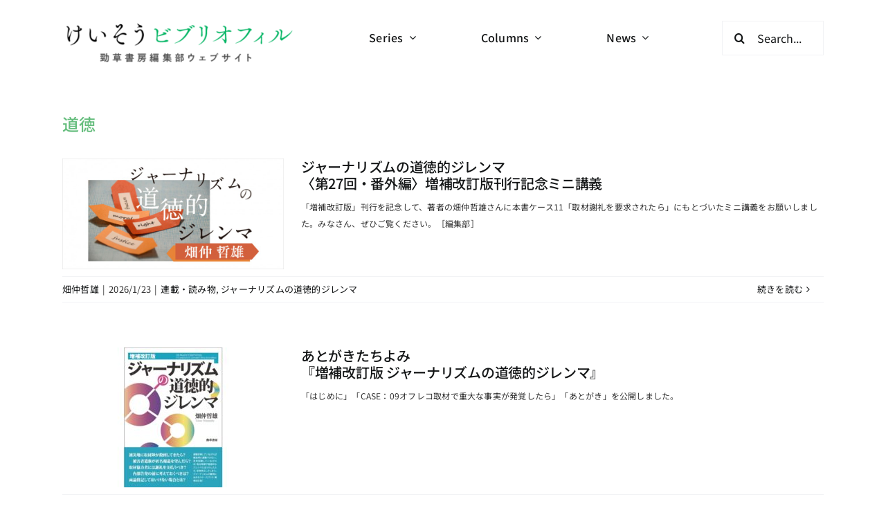

--- FILE ---
content_type: text/html; charset=UTF-8
request_url: https://keisobiblio.com/tag/%E9%81%93%E5%BE%B3/?page=2
body_size: 17072
content:
<!DOCTYPE html>
<html class="avada-html-layout-wide avada-html-header-position-top avada-html-is-archive" lang="ja" prefix="og: http://ogp.me/ns# fb: http://ogp.me/ns/fb#">
<head>
	<meta http-equiv="X-UA-Compatible" content="IE=edge" />
	<meta http-equiv="Content-Type" content="text/html; charset=utf-8"/>
	<meta name="viewport" content="width=device-width, initial-scale=1" />
	<title>道徳 &#8211; ページ 2 &#8211; けいそうビブリオフィル</title>
<meta name='robots' content='max-image-preview:large' />
<link rel='dns-prefetch' href='//www.googletagmanager.com' />
<link rel="alternate" type="application/rss+xml" title="けいそうビブリオフィル &raquo; フィード" href="https://keisobiblio.com/feed/" />
<link rel="alternate" type="application/rss+xml" title="けいそうビブリオフィル &raquo; コメントフィード" href="https://keisobiblio.com/comments/feed/" />
					<link rel="shortcut icon" href="https://keisobiblio.com/fundamental/wp-content/uploads/2024/05/Keiso-logo.png" type="image/x-icon" />
		
					<!-- Apple Touch Icon -->
			<link rel="apple-touch-icon" sizes="180x180" href="https://keisobiblio.com/fundamental/wp-content/uploads/2024/05/Keiso-logo.png">
		
					<!-- Android Icon -->
			<link rel="icon" sizes="192x192" href="https://keisobiblio.com/fundamental/wp-content/uploads/2024/05/Keiso-logo.png">
		
					<!-- MS Edge Icon -->
			<meta name="msapplication-TileImage" content="https://keisobiblio.com/fundamental/wp-content/uploads/2024/05/Keiso-logo.png">
				<link rel="alternate" type="application/rss+xml" title="けいそうビブリオフィル &raquo; 道徳 タグのフィード" href="https://keisobiblio.com/tag/%e9%81%93%e5%be%b3/feed/" />
				
		<meta property="og:locale" content="ja_JP"/>
		<meta property="og:type" content="article"/>
		<meta property="og:site_name" content="けいそうビブリオフィル"/>
		<meta property="og:title" content="  道徳"/>
				<meta property="og:url" content="https://keisobiblio.com/2026/01/23/hatanaka27/"/>
																				<meta property="og:image" content="https://keisobiblio.com/fundamental/wp-content/uploads/2016/08/banner_hatanakanew.jpg"/>
		<meta property="og:image:width" content="1000"/>
		<meta property="og:image:height" content="500"/>
		<meta property="og:image:type" content="image/jpeg"/>
				<script type="text/javascript">
/* <![CDATA[ */
window._wpemojiSettings = {"baseUrl":"https:\/\/s.w.org\/images\/core\/emoji\/15.0.3\/72x72\/","ext":".png","svgUrl":"https:\/\/s.w.org\/images\/core\/emoji\/15.0.3\/svg\/","svgExt":".svg","source":{"concatemoji":"https:\/\/keisobiblio.com\/fundamental\/wp-includes\/js\/wp-emoji-release.min.js?ver=ec9e7414bbfb3aed6b46b03c1f1f86b7"}};
/*! This file is auto-generated */
!function(i,n){var o,s,e;function c(e){try{var t={supportTests:e,timestamp:(new Date).valueOf()};sessionStorage.setItem(o,JSON.stringify(t))}catch(e){}}function p(e,t,n){e.clearRect(0,0,e.canvas.width,e.canvas.height),e.fillText(t,0,0);var t=new Uint32Array(e.getImageData(0,0,e.canvas.width,e.canvas.height).data),r=(e.clearRect(0,0,e.canvas.width,e.canvas.height),e.fillText(n,0,0),new Uint32Array(e.getImageData(0,0,e.canvas.width,e.canvas.height).data));return t.every(function(e,t){return e===r[t]})}function u(e,t,n){switch(t){case"flag":return n(e,"\ud83c\udff3\ufe0f\u200d\u26a7\ufe0f","\ud83c\udff3\ufe0f\u200b\u26a7\ufe0f")?!1:!n(e,"\ud83c\uddfa\ud83c\uddf3","\ud83c\uddfa\u200b\ud83c\uddf3")&&!n(e,"\ud83c\udff4\udb40\udc67\udb40\udc62\udb40\udc65\udb40\udc6e\udb40\udc67\udb40\udc7f","\ud83c\udff4\u200b\udb40\udc67\u200b\udb40\udc62\u200b\udb40\udc65\u200b\udb40\udc6e\u200b\udb40\udc67\u200b\udb40\udc7f");case"emoji":return!n(e,"\ud83d\udc26\u200d\u2b1b","\ud83d\udc26\u200b\u2b1b")}return!1}function f(e,t,n){var r="undefined"!=typeof WorkerGlobalScope&&self instanceof WorkerGlobalScope?new OffscreenCanvas(300,150):i.createElement("canvas"),a=r.getContext("2d",{willReadFrequently:!0}),o=(a.textBaseline="top",a.font="600 32px Arial",{});return e.forEach(function(e){o[e]=t(a,e,n)}),o}function t(e){var t=i.createElement("script");t.src=e,t.defer=!0,i.head.appendChild(t)}"undefined"!=typeof Promise&&(o="wpEmojiSettingsSupports",s=["flag","emoji"],n.supports={everything:!0,everythingExceptFlag:!0},e=new Promise(function(e){i.addEventListener("DOMContentLoaded",e,{once:!0})}),new Promise(function(t){var n=function(){try{var e=JSON.parse(sessionStorage.getItem(o));if("object"==typeof e&&"number"==typeof e.timestamp&&(new Date).valueOf()<e.timestamp+604800&&"object"==typeof e.supportTests)return e.supportTests}catch(e){}return null}();if(!n){if("undefined"!=typeof Worker&&"undefined"!=typeof OffscreenCanvas&&"undefined"!=typeof URL&&URL.createObjectURL&&"undefined"!=typeof Blob)try{var e="postMessage("+f.toString()+"("+[JSON.stringify(s),u.toString(),p.toString()].join(",")+"));",r=new Blob([e],{type:"text/javascript"}),a=new Worker(URL.createObjectURL(r),{name:"wpTestEmojiSupports"});return void(a.onmessage=function(e){c(n=e.data),a.terminate(),t(n)})}catch(e){}c(n=f(s,u,p))}t(n)}).then(function(e){for(var t in e)n.supports[t]=e[t],n.supports.everything=n.supports.everything&&n.supports[t],"flag"!==t&&(n.supports.everythingExceptFlag=n.supports.everythingExceptFlag&&n.supports[t]);n.supports.everythingExceptFlag=n.supports.everythingExceptFlag&&!n.supports.flag,n.DOMReady=!1,n.readyCallback=function(){n.DOMReady=!0}}).then(function(){return e}).then(function(){var e;n.supports.everything||(n.readyCallback(),(e=n.source||{}).concatemoji?t(e.concatemoji):e.wpemoji&&e.twemoji&&(t(e.twemoji),t(e.wpemoji)))}))}((window,document),window._wpemojiSettings);
/* ]]> */
</script>
<style id='wp-emoji-styles-inline-css' type='text/css'>

	img.wp-smiley, img.emoji {
		display: inline !important;
		border: none !important;
		box-shadow: none !important;
		height: 1em !important;
		width: 1em !important;
		margin: 0 0.07em !important;
		vertical-align: -0.1em !important;
		background: none !important;
		padding: 0 !important;
	}
</style>
<link rel='stylesheet' id='wp-block-library-css' href='https://keisobiblio.com/fundamental/wp-includes/css/dist/block-library/style.min.css?ver=ec9e7414bbfb3aed6b46b03c1f1f86b7' type='text/css' media='all' />
<style id='wp-block-library-theme-inline-css' type='text/css'>
.wp-block-audio figcaption{color:#555;font-size:13px;text-align:center}.is-dark-theme .wp-block-audio figcaption{color:#ffffffa6}.wp-block-audio{margin:0 0 1em}.wp-block-code{border:1px solid #ccc;border-radius:4px;font-family:Menlo,Consolas,monaco,monospace;padding:.8em 1em}.wp-block-embed figcaption{color:#555;font-size:13px;text-align:center}.is-dark-theme .wp-block-embed figcaption{color:#ffffffa6}.wp-block-embed{margin:0 0 1em}.blocks-gallery-caption{color:#555;font-size:13px;text-align:center}.is-dark-theme .blocks-gallery-caption{color:#ffffffa6}.wp-block-image figcaption{color:#555;font-size:13px;text-align:center}.is-dark-theme .wp-block-image figcaption{color:#ffffffa6}.wp-block-image{margin:0 0 1em}.wp-block-pullquote{border-bottom:4px solid;border-top:4px solid;color:currentColor;margin-bottom:1.75em}.wp-block-pullquote cite,.wp-block-pullquote footer,.wp-block-pullquote__citation{color:currentColor;font-size:.8125em;font-style:normal;text-transform:uppercase}.wp-block-quote{border-left:.25em solid;margin:0 0 1.75em;padding-left:1em}.wp-block-quote cite,.wp-block-quote footer{color:currentColor;font-size:.8125em;font-style:normal;position:relative}.wp-block-quote.has-text-align-right{border-left:none;border-right:.25em solid;padding-left:0;padding-right:1em}.wp-block-quote.has-text-align-center{border:none;padding-left:0}.wp-block-quote.is-large,.wp-block-quote.is-style-large,.wp-block-quote.is-style-plain{border:none}.wp-block-search .wp-block-search__label{font-weight:700}.wp-block-search__button{border:1px solid #ccc;padding:.375em .625em}:where(.wp-block-group.has-background){padding:1.25em 2.375em}.wp-block-separator.has-css-opacity{opacity:.4}.wp-block-separator{border:none;border-bottom:2px solid;margin-left:auto;margin-right:auto}.wp-block-separator.has-alpha-channel-opacity{opacity:1}.wp-block-separator:not(.is-style-wide):not(.is-style-dots){width:100px}.wp-block-separator.has-background:not(.is-style-dots){border-bottom:none;height:1px}.wp-block-separator.has-background:not(.is-style-wide):not(.is-style-dots){height:2px}.wp-block-table{margin:0 0 1em}.wp-block-table td,.wp-block-table th{word-break:normal}.wp-block-table figcaption{color:#555;font-size:13px;text-align:center}.is-dark-theme .wp-block-table figcaption{color:#ffffffa6}.wp-block-video figcaption{color:#555;font-size:13px;text-align:center}.is-dark-theme .wp-block-video figcaption{color:#ffffffa6}.wp-block-video{margin:0 0 1em}.wp-block-template-part.has-background{margin-bottom:0;margin-top:0;padding:1.25em 2.375em}
</style>
<style id='pdfemb-pdf-embedder-viewer-style-inline-css' type='text/css'>
.wp-block-pdfemb-pdf-embedder-viewer{max-width:none}

</style>
<style id='classic-theme-styles-inline-css' type='text/css'>
/*! This file is auto-generated */
.wp-block-button__link{color:#fff;background-color:#32373c;border-radius:9999px;box-shadow:none;text-decoration:none;padding:calc(.667em + 2px) calc(1.333em + 2px);font-size:1.125em}.wp-block-file__button{background:#32373c;color:#fff;text-decoration:none}
</style>
<style id='global-styles-inline-css' type='text/css'>
body{--wp--preset--color--black: #000000;--wp--preset--color--cyan-bluish-gray: #abb8c3;--wp--preset--color--white: #ffffff;--wp--preset--color--pale-pink: #f78da7;--wp--preset--color--vivid-red: #cf2e2e;--wp--preset--color--luminous-vivid-orange: #ff6900;--wp--preset--color--luminous-vivid-amber: #fcb900;--wp--preset--color--light-green-cyan: #7bdcb5;--wp--preset--color--vivid-green-cyan: #00d084;--wp--preset--color--pale-cyan-blue: #8ed1fc;--wp--preset--color--vivid-cyan-blue: #0693e3;--wp--preset--color--vivid-purple: #9b51e0;--wp--preset--color--awb-color-1: #ffffff;--wp--preset--color--awb-color-2: #f9f9fb;--wp--preset--color--awb-color-3: #f2f3f5;--wp--preset--color--awb-color-4: #65bd7d;--wp--preset--color--awb-color-5: #048e1b;--wp--preset--color--awb-color-6: rgba(67,69,73,0.54);--wp--preset--color--awb-color-7: #212326;--wp--preset--color--awb-color-8: #141617;--wp--preset--gradient--vivid-cyan-blue-to-vivid-purple: linear-gradient(135deg,rgba(6,147,227,1) 0%,rgb(155,81,224) 100%);--wp--preset--gradient--light-green-cyan-to-vivid-green-cyan: linear-gradient(135deg,rgb(122,220,180) 0%,rgb(0,208,130) 100%);--wp--preset--gradient--luminous-vivid-amber-to-luminous-vivid-orange: linear-gradient(135deg,rgba(252,185,0,1) 0%,rgba(255,105,0,1) 100%);--wp--preset--gradient--luminous-vivid-orange-to-vivid-red: linear-gradient(135deg,rgba(255,105,0,1) 0%,rgb(207,46,46) 100%);--wp--preset--gradient--very-light-gray-to-cyan-bluish-gray: linear-gradient(135deg,rgb(238,238,238) 0%,rgb(169,184,195) 100%);--wp--preset--gradient--cool-to-warm-spectrum: linear-gradient(135deg,rgb(74,234,220) 0%,rgb(151,120,209) 20%,rgb(207,42,186) 40%,rgb(238,44,130) 60%,rgb(251,105,98) 80%,rgb(254,248,76) 100%);--wp--preset--gradient--blush-light-purple: linear-gradient(135deg,rgb(255,206,236) 0%,rgb(152,150,240) 100%);--wp--preset--gradient--blush-bordeaux: linear-gradient(135deg,rgb(254,205,165) 0%,rgb(254,45,45) 50%,rgb(107,0,62) 100%);--wp--preset--gradient--luminous-dusk: linear-gradient(135deg,rgb(255,203,112) 0%,rgb(199,81,192) 50%,rgb(65,88,208) 100%);--wp--preset--gradient--pale-ocean: linear-gradient(135deg,rgb(255,245,203) 0%,rgb(182,227,212) 50%,rgb(51,167,181) 100%);--wp--preset--gradient--electric-grass: linear-gradient(135deg,rgb(202,248,128) 0%,rgb(113,206,126) 100%);--wp--preset--gradient--midnight: linear-gradient(135deg,rgb(2,3,129) 0%,rgb(40,116,252) 100%);--wp--preset--font-size--small: 11.25px;--wp--preset--font-size--medium: 20px;--wp--preset--font-size--large: 22.5px;--wp--preset--font-size--x-large: 42px;--wp--preset--font-size--normal: 15px;--wp--preset--font-size--xlarge: 30px;--wp--preset--font-size--huge: 45px;--wp--preset--spacing--20: 0.44rem;--wp--preset--spacing--30: 0.67rem;--wp--preset--spacing--40: 1rem;--wp--preset--spacing--50: 1.5rem;--wp--preset--spacing--60: 2.25rem;--wp--preset--spacing--70: 3.38rem;--wp--preset--spacing--80: 5.06rem;--wp--preset--shadow--natural: 6px 6px 9px rgba(0, 0, 0, 0.2);--wp--preset--shadow--deep: 12px 12px 50px rgba(0, 0, 0, 0.4);--wp--preset--shadow--sharp: 6px 6px 0px rgba(0, 0, 0, 0.2);--wp--preset--shadow--outlined: 6px 6px 0px -3px rgba(255, 255, 255, 1), 6px 6px rgba(0, 0, 0, 1);--wp--preset--shadow--crisp: 6px 6px 0px rgba(0, 0, 0, 1);}:where(.is-layout-flex){gap: 0.5em;}:where(.is-layout-grid){gap: 0.5em;}body .is-layout-flex{display: flex;}body .is-layout-flex{flex-wrap: wrap;align-items: center;}body .is-layout-flex > *{margin: 0;}body .is-layout-grid{display: grid;}body .is-layout-grid > *{margin: 0;}:where(.wp-block-columns.is-layout-flex){gap: 2em;}:where(.wp-block-columns.is-layout-grid){gap: 2em;}:where(.wp-block-post-template.is-layout-flex){gap: 1.25em;}:where(.wp-block-post-template.is-layout-grid){gap: 1.25em;}.has-black-color{color: var(--wp--preset--color--black) !important;}.has-cyan-bluish-gray-color{color: var(--wp--preset--color--cyan-bluish-gray) !important;}.has-white-color{color: var(--wp--preset--color--white) !important;}.has-pale-pink-color{color: var(--wp--preset--color--pale-pink) !important;}.has-vivid-red-color{color: var(--wp--preset--color--vivid-red) !important;}.has-luminous-vivid-orange-color{color: var(--wp--preset--color--luminous-vivid-orange) !important;}.has-luminous-vivid-amber-color{color: var(--wp--preset--color--luminous-vivid-amber) !important;}.has-light-green-cyan-color{color: var(--wp--preset--color--light-green-cyan) !important;}.has-vivid-green-cyan-color{color: var(--wp--preset--color--vivid-green-cyan) !important;}.has-pale-cyan-blue-color{color: var(--wp--preset--color--pale-cyan-blue) !important;}.has-vivid-cyan-blue-color{color: var(--wp--preset--color--vivid-cyan-blue) !important;}.has-vivid-purple-color{color: var(--wp--preset--color--vivid-purple) !important;}.has-black-background-color{background-color: var(--wp--preset--color--black) !important;}.has-cyan-bluish-gray-background-color{background-color: var(--wp--preset--color--cyan-bluish-gray) !important;}.has-white-background-color{background-color: var(--wp--preset--color--white) !important;}.has-pale-pink-background-color{background-color: var(--wp--preset--color--pale-pink) !important;}.has-vivid-red-background-color{background-color: var(--wp--preset--color--vivid-red) !important;}.has-luminous-vivid-orange-background-color{background-color: var(--wp--preset--color--luminous-vivid-orange) !important;}.has-luminous-vivid-amber-background-color{background-color: var(--wp--preset--color--luminous-vivid-amber) !important;}.has-light-green-cyan-background-color{background-color: var(--wp--preset--color--light-green-cyan) !important;}.has-vivid-green-cyan-background-color{background-color: var(--wp--preset--color--vivid-green-cyan) !important;}.has-pale-cyan-blue-background-color{background-color: var(--wp--preset--color--pale-cyan-blue) !important;}.has-vivid-cyan-blue-background-color{background-color: var(--wp--preset--color--vivid-cyan-blue) !important;}.has-vivid-purple-background-color{background-color: var(--wp--preset--color--vivid-purple) !important;}.has-black-border-color{border-color: var(--wp--preset--color--black) !important;}.has-cyan-bluish-gray-border-color{border-color: var(--wp--preset--color--cyan-bluish-gray) !important;}.has-white-border-color{border-color: var(--wp--preset--color--white) !important;}.has-pale-pink-border-color{border-color: var(--wp--preset--color--pale-pink) !important;}.has-vivid-red-border-color{border-color: var(--wp--preset--color--vivid-red) !important;}.has-luminous-vivid-orange-border-color{border-color: var(--wp--preset--color--luminous-vivid-orange) !important;}.has-luminous-vivid-amber-border-color{border-color: var(--wp--preset--color--luminous-vivid-amber) !important;}.has-light-green-cyan-border-color{border-color: var(--wp--preset--color--light-green-cyan) !important;}.has-vivid-green-cyan-border-color{border-color: var(--wp--preset--color--vivid-green-cyan) !important;}.has-pale-cyan-blue-border-color{border-color: var(--wp--preset--color--pale-cyan-blue) !important;}.has-vivid-cyan-blue-border-color{border-color: var(--wp--preset--color--vivid-cyan-blue) !important;}.has-vivid-purple-border-color{border-color: var(--wp--preset--color--vivid-purple) !important;}.has-vivid-cyan-blue-to-vivid-purple-gradient-background{background: var(--wp--preset--gradient--vivid-cyan-blue-to-vivid-purple) !important;}.has-light-green-cyan-to-vivid-green-cyan-gradient-background{background: var(--wp--preset--gradient--light-green-cyan-to-vivid-green-cyan) !important;}.has-luminous-vivid-amber-to-luminous-vivid-orange-gradient-background{background: var(--wp--preset--gradient--luminous-vivid-amber-to-luminous-vivid-orange) !important;}.has-luminous-vivid-orange-to-vivid-red-gradient-background{background: var(--wp--preset--gradient--luminous-vivid-orange-to-vivid-red) !important;}.has-very-light-gray-to-cyan-bluish-gray-gradient-background{background: var(--wp--preset--gradient--very-light-gray-to-cyan-bluish-gray) !important;}.has-cool-to-warm-spectrum-gradient-background{background: var(--wp--preset--gradient--cool-to-warm-spectrum) !important;}.has-blush-light-purple-gradient-background{background: var(--wp--preset--gradient--blush-light-purple) !important;}.has-blush-bordeaux-gradient-background{background: var(--wp--preset--gradient--blush-bordeaux) !important;}.has-luminous-dusk-gradient-background{background: var(--wp--preset--gradient--luminous-dusk) !important;}.has-pale-ocean-gradient-background{background: var(--wp--preset--gradient--pale-ocean) !important;}.has-electric-grass-gradient-background{background: var(--wp--preset--gradient--electric-grass) !important;}.has-midnight-gradient-background{background: var(--wp--preset--gradient--midnight) !important;}.has-small-font-size{font-size: var(--wp--preset--font-size--small) !important;}.has-medium-font-size{font-size: var(--wp--preset--font-size--medium) !important;}.has-large-font-size{font-size: var(--wp--preset--font-size--large) !important;}.has-x-large-font-size{font-size: var(--wp--preset--font-size--x-large) !important;}
.wp-block-navigation a:where(:not(.wp-element-button)){color: inherit;}
:where(.wp-block-post-template.is-layout-flex){gap: 1.25em;}:where(.wp-block-post-template.is-layout-grid){gap: 1.25em;}
:where(.wp-block-columns.is-layout-flex){gap: 2em;}:where(.wp-block-columns.is-layout-grid){gap: 2em;}
.wp-block-pullquote{font-size: 1.5em;line-height: 1.6;}
</style>
<link rel='stylesheet' id='rss-retriever-css' href='https://keisobiblio.com/fundamental/wp-content/plugins/wp-rss-retriever/inc/css/rss-retriever.css?ver=1.6.10' type='text/css' media='all' />
<link rel='stylesheet' id='ppress-frontend-css' href='https://keisobiblio.com/fundamental/wp-content/plugins/wp-user-avatar/assets/css/frontend.min.css?ver=4.15.9' type='text/css' media='all' />
<link rel='stylesheet' id='ppress-flatpickr-css' href='https://keisobiblio.com/fundamental/wp-content/plugins/wp-user-avatar/assets/flatpickr/flatpickr.min.css?ver=4.15.9' type='text/css' media='all' />
<link rel='stylesheet' id='ppress-select2-css' href='https://keisobiblio.com/fundamental/wp-content/plugins/wp-user-avatar/assets/select2/select2.min.css?ver=ec9e7414bbfb3aed6b46b03c1f1f86b7' type='text/css' media='all' />
<link rel='stylesheet' id='child-style-css' href='https://keisobiblio.com/fundamental/wp-content/themes/Avada-Child-Theme/style.css?ver=ec9e7414bbfb3aed6b46b03c1f1f86b7' type='text/css' media='all' />
<link rel='stylesheet' id='fusion-dynamic-css-css' href='https://keisobiblio.com/fundamental/wp-content/uploads/fusion-styles/b2c8a224852caeeefc1f2d00297e3d66.min.css?ver=3.11.9' type='text/css' media='all' />
<script type="text/javascript" src="https://keisobiblio.com/fundamental/wp-includes/js/jquery/jquery.min.js?ver=3.7.1" id="jquery-core-js"></script>
<script type="text/javascript" src="https://keisobiblio.com/fundamental/wp-includes/js/jquery/jquery-migrate.min.js?ver=3.4.1" id="jquery-migrate-js"></script>
<script type="text/javascript" src="https://keisobiblio.com/fundamental/wp-content/plugins/wp-user-avatar/assets/flatpickr/flatpickr.min.js?ver=4.15.9" id="ppress-flatpickr-js"></script>
<script type="text/javascript" src="https://keisobiblio.com/fundamental/wp-content/plugins/wp-user-avatar/assets/select2/select2.min.js?ver=4.15.9" id="ppress-select2-js"></script>

<!-- Site Kit によって追加された Google タグ（gtag.js）スニペット -->
<!-- Google アナリティクス スニペット (Site Kit が追加) -->
<script type="text/javascript" src="https://www.googletagmanager.com/gtag/js?id=GT-TX5QKC3D" id="google_gtagjs-js" async></script>
<script type="text/javascript" id="google_gtagjs-js-after">
/* <![CDATA[ */
window.dataLayer = window.dataLayer || [];function gtag(){dataLayer.push(arguments);}
gtag("set","linker",{"domains":["keisobiblio.com"]});
gtag("js", new Date());
gtag("set", "developer_id.dZTNiMT", true);
gtag("config", "GT-TX5QKC3D");
/* ]]> */
</script>
<link rel="https://api.w.org/" href="https://keisobiblio.com/wp-json/" /><link rel="alternate" type="application/json" href="https://keisobiblio.com/wp-json/wp/v2/tags/131" /><link rel="EditURI" type="application/rsd+xml" title="RSD" href="https://keisobiblio.com/fundamental/xmlrpc.php?rsd" />
<meta name="generator" content="Site Kit by Google 1.170.0" /><link rel="preload" href="https://keisobiblio.com/fundamental/wp-content/themes/Avada/includes/lib/assets/fonts/icomoon/awb-icons.woff" as="font" type="font/woff" crossorigin><link rel="preload" href="//keisobiblio.com/fundamental/wp-content/themes/Avada/includes/lib/assets/fonts/fontawesome/webfonts/fa-brands-400.woff2" as="font" type="font/woff2" crossorigin><link rel="preload" href="//keisobiblio.com/fundamental/wp-content/themes/Avada/includes/lib/assets/fonts/fontawesome/webfonts/fa-regular-400.woff2" as="font" type="font/woff2" crossorigin><link rel="preload" href="//keisobiblio.com/fundamental/wp-content/themes/Avada/includes/lib/assets/fonts/fontawesome/webfonts/fa-solid-900.woff2" as="font" type="font/woff2" crossorigin><style type="text/css" id="css-fb-visibility">@media screen and (max-width: 640px){.fusion-no-small-visibility{display:none !important;}body .sm-text-align-center{text-align:center !important;}body .sm-text-align-left{text-align:left !important;}body .sm-text-align-right{text-align:right !important;}body .sm-flex-align-center{justify-content:center !important;}body .sm-flex-align-flex-start{justify-content:flex-start !important;}body .sm-flex-align-flex-end{justify-content:flex-end !important;}body .sm-mx-auto{margin-left:auto !important;margin-right:auto !important;}body .sm-ml-auto{margin-left:auto !important;}body .sm-mr-auto{margin-right:auto !important;}body .fusion-absolute-position-small{position:absolute;top:auto;width:100%;}.awb-sticky.awb-sticky-small{ position: sticky; top: var(--awb-sticky-offset,0); }}@media screen and (min-width: 641px) and (max-width: 1024px){.fusion-no-medium-visibility{display:none !important;}body .md-text-align-center{text-align:center !important;}body .md-text-align-left{text-align:left !important;}body .md-text-align-right{text-align:right !important;}body .md-flex-align-center{justify-content:center !important;}body .md-flex-align-flex-start{justify-content:flex-start !important;}body .md-flex-align-flex-end{justify-content:flex-end !important;}body .md-mx-auto{margin-left:auto !important;margin-right:auto !important;}body .md-ml-auto{margin-left:auto !important;}body .md-mr-auto{margin-right:auto !important;}body .fusion-absolute-position-medium{position:absolute;top:auto;width:100%;}.awb-sticky.awb-sticky-medium{ position: sticky; top: var(--awb-sticky-offset,0); }}@media screen and (min-width: 1025px){.fusion-no-large-visibility{display:none !important;}body .lg-text-align-center{text-align:center !important;}body .lg-text-align-left{text-align:left !important;}body .lg-text-align-right{text-align:right !important;}body .lg-flex-align-center{justify-content:center !important;}body .lg-flex-align-flex-start{justify-content:flex-start !important;}body .lg-flex-align-flex-end{justify-content:flex-end !important;}body .lg-mx-auto{margin-left:auto !important;margin-right:auto !important;}body .lg-ml-auto{margin-left:auto !important;}body .lg-mr-auto{margin-right:auto !important;}body .fusion-absolute-position-large{position:absolute;top:auto;width:100%;}.awb-sticky.awb-sticky-large{ position: sticky; top: var(--awb-sticky-offset,0); }}</style>		<script type="text/javascript">
			var doc = document.documentElement;
			doc.setAttribute( 'data-useragent', navigator.userAgent );
		</script>
		<!-- Google tag (gtag.js) -->
<script async src="https://www.googletagmanager.com/gtag/js?id=G-TMDE44M2CV"></script>
<script>
  window.dataLayer = window.dataLayer || [];
  function gtag(){dataLayer.push(arguments);}
  gtag('js', new Date());

  gtag('config', 'G-TMDE44M2CV');
</script>
	</head>

<body data-rsssl=1 class="archive tag tag-131 paged-2 tag-paged-2 awb-no-sidebars fusion-image-hovers fusion-pagination-sizing fusion-button_type-flat fusion-button_span-no fusion-button_gradient-linear avada-image-rollover-circle-yes avada-image-rollover-no fusion-body ltr fusion-sticky-header no-mobile-slidingbar no-mobile-totop avada-has-rev-slider-styles fusion-disable-outline fusion-sub-menu-fade mobile-logo-pos-left layout-wide-mode avada-has-boxed-modal-shadow-none layout-scroll-offset-full avada-has-zero-margin-offset-top fusion-top-header menu-text-align-left mobile-menu-design-modern fusion-show-pagination-text fusion-header-layout-v1 avada-responsive avada-footer-fx-none avada-menu-highlight-style-bottombar fusion-search-form-clean fusion-main-menu-search-overlay fusion-avatar-square avada-sticky-shrinkage avada-dropdown-styles avada-blog-layout-grid avada-blog-archive-layout-medium avada-header-shadow-no avada-menu-icon-position-left avada-has-mobile-menu-search avada-has-main-nav-search-icon avada-has-titlebar-content_only avada-header-border-color-full-transparent avada-has-transparent-grid-sep-color avada-has-transparent-timeline_color avada-has-pagination-width_height avada-flyout-menu-direction-fade avada-ec-views-v1" data-awb-post-id="22082">
		<a class="skip-link screen-reader-text" href="#content">Skip to content</a>

	<div id="boxed-wrapper">
		
		<div id="wrapper" class="fusion-wrapper">
			<div id="home" style="position:relative;top:-1px;"></div>
												<div class="fusion-tb-header"><div class="fusion-fullwidth fullwidth-box fusion-builder-row-1 fusion-flex-container has-pattern-background has-mask-background nonhundred-percent-fullwidth non-hundred-percent-height-scrolling fusion-sticky-container" style="--awb-border-radius-top-left:0px;--awb-border-radius-top-right:0px;--awb-border-radius-bottom-right:0px;--awb-border-radius-bottom-left:0px;--awb-padding-top:2em;--awb-padding-bottom:1em;--awb-background-color:var(--awb-color1);--awb-sticky-background-color:var(--awb-color1) !important;--awb-flex-wrap:wrap;" data-transition-offset="0" data-scroll-offset="142" data-sticky-small-visibility="1" data-sticky-medium-visibility="1" data-sticky-large-visibility="1" ><div class="fusion-builder-row fusion-row fusion-flex-align-items-flex-start fusion-flex-content-wrap" style="max-width:1144px;margin-left: calc(-4% / 2 );margin-right: calc(-4% / 2 );"><div class="fusion-layout-column fusion_builder_column fusion-builder-column-0 fusion_builder_column_1_3 1_3 fusion-flex-column" style="--awb-bg-size:cover;--awb-width-large:33.333333333333%;--awb-margin-top-large:0px;--awb-spacing-right-large:5.76%;--awb-margin-bottom-large:20px;--awb-spacing-left-large:5.76%;--awb-width-medium:33.333333333333%;--awb-order-medium:0;--awb-spacing-right-medium:5.76%;--awb-spacing-left-medium:5.76%;--awb-width-small:100%;--awb-order-small:0;--awb-spacing-right-small:1.92%;--awb-spacing-left-small:1.92%;" data-scroll-devices="small-visibility,medium-visibility,large-visibility"><div class="fusion-column-wrapper fusion-column-has-shadow fusion-flex-justify-content-flex-start fusion-content-layout-column"><div class="fusion-image-element " style="--awb-caption-title-font-family:var(--h2_typography-font-family);--awb-caption-title-font-weight:var(--h2_typography-font-weight);--awb-caption-title-font-style:var(--h2_typography-font-style);--awb-caption-title-size:var(--h2_typography-font-size);--awb-caption-title-transform:var(--h2_typography-text-transform);--awb-caption-title-line-height:var(--h2_typography-line-height);--awb-caption-title-letter-spacing:var(--h2_typography-letter-spacing);"><span class=" fusion-imageframe imageframe-none imageframe-1 hover-type-none"><a class="fusion-no-lightbox" href="https://keisobiblio.com" target="_self" aria-label="logo-keisobiblio-24l@2x"><img fetchpriority="high" decoding="async" width="601" height="114" src="https://keisobiblio.com.202403111622346487388.onamaeweb.jp/fundamental/wp-content/uploads/2024/04/591c03876383e0af72efdefebb358c70.png" alt class="img-responsive wp-image-18619" srcset="https://keisobiblio.com/fundamental/wp-content/uploads/2024/04/591c03876383e0af72efdefebb358c70-200x38.png 200w, https://keisobiblio.com/fundamental/wp-content/uploads/2024/04/591c03876383e0af72efdefebb358c70-400x76.png 400w, https://keisobiblio.com/fundamental/wp-content/uploads/2024/04/591c03876383e0af72efdefebb358c70.png 601w" sizes="(max-width: 640px) 100vw, 400px" /></a></span></div></div></div><div class="fusion-layout-column fusion_builder_column fusion-builder-column-1 fusion_builder_column_1_2 1_2 fusion-flex-column" style="--awb-bg-size:cover;--awb-width-large:50%;--awb-margin-top-large:0px;--awb-spacing-right-large:3.84%;--awb-margin-bottom-large:20px;--awb-spacing-left-large:3.84%;--awb-width-medium:50%;--awb-order-medium:0;--awb-spacing-right-medium:3.84%;--awb-spacing-left-medium:3.84%;--awb-width-small:100%;--awb-order-small:0;--awb-spacing-right-small:1.92%;--awb-spacing-left-small:1.92%;" data-scroll-devices="small-visibility,medium-visibility,large-visibility"><div class="fusion-column-wrapper fusion-column-has-shadow fusion-flex-justify-content-flex-start fusion-content-layout-column"><nav class="awb-menu awb-menu_row awb-menu_em-hover mobile-mode-collapse-to-button awb-menu_icons-left awb-menu_dc-yes mobile-trigger-fullwidth-off awb-menu_mobile-toggle awb-menu_indent-center mobile-size-column-relative loading mega-menu-loading awb-menu_desktop awb-menu_dropdown awb-menu_expand-right awb-menu_transition-slide_down" style="--awb-bg:var(--awb-color1);--awb-gap:2em;--awb-align-items:center;--awb-justify-content:space-evenly;--awb-items-padding-bottom:1em;--awb-color:var(--awb-color8);--awb-active-color:var(--awb-color8);--awb-icons-color:#000000;--awb-main-justify-content:flex-start;--awb-mobile-nav-button-align-hor:center;--awb-mobile-nav-items-height:70;--awb-justify-title:flex-start;--awb-mobile-justify:center;--awb-mobile-caret-left:auto;--awb-mobile-caret-right:0;--awb-fusion-font-family-typography:&quot;Noto Sans JP&quot;;--awb-fusion-font-style-typography:normal;--awb-fusion-font-weight-typography:500;--awb-fusion-font-family-submenu-typography:&quot;Noto Sans JP&quot;;--awb-fusion-font-style-submenu-typography:normal;--awb-fusion-font-weight-submenu-typography:500;--awb-fusion-font-family-mobile-typography:inherit;--awb-fusion-font-style-mobile-typography:normal;--awb-fusion-font-weight-mobile-typography:400;" aria-label="Top primary menu" data-breakpoint="1024" data-count="0" data-transition-type="fade" data-transition-time="300" data-expand="right"><button type="button" class="awb-menu__m-toggle" aria-expanded="false" aria-controls="menu-top-primary-menu"><span class="awb-menu__m-toggle-inner"><span class="collapsed-nav-text">MENU</span><span class="awb-menu__m-collapse-icon"><span class="awb-menu__m-collapse-icon-open fa-bars fas"></span><span class="awb-menu__m-collapse-icon-close fa-times fas"></span></span></span></button><ul id="menu-top-primary-menu" class="fusion-menu awb-menu__main-ul awb-menu__main-ul_row"><li  id="menu-item-2209"  class="menu-item menu-item-type-taxonomy menu-item-object-category menu-item-has-children menu-item-2209 awb-menu__li awb-menu__main-li awb-menu__main-li_regular"  data-item-id="2209"><span class="awb-menu__main-background-default awb-menu__main-background-default_fade"></span><span class="awb-menu__main-background-active awb-menu__main-background-active_fade"></span><a  title="連載・読み物" href="https://keisobiblio.com/category/serial/" class="awb-menu__main-a awb-menu__main-a_regular"><span class="menu-text">Series</span><span class="awb-menu__open-nav-submenu-hover"></span></a><button type="button" aria-label="Open submenu of Series" aria-expanded="false" class="awb-menu__open-nav-submenu_mobile awb-menu__open-nav-submenu_main"></button><ul class="awb-menu__sub-ul awb-menu__sub-ul_main"><li  id="menu-item-16044"  class="menu-item menu-item-type-custom menu-item-object-custom menu-item-16044 awb-menu__li awb-menu__sub-li" ><a  href="https://keisobiblio.com/author/matsuihiromi/" class="awb-menu__sub-a"><span>松井裕美『掌の美術論』</span></a></li><li  id="menu-item-10003"  class="menu-item menu-item-type-custom menu-item-object-custom menu-item-10003 awb-menu__li awb-menu__sub-li" ><a  href="https://keisobiblio.com/author/hasebeyasuo/" class="awb-menu__sub-a"><span>長谷部恭男『憲法学の散歩道』</span></a></li><li  id="menu-item-8355"  class="menu-item menu-item-type-custom menu-item-object-custom menu-item-8355 awb-menu__li awb-menu__sub-li" ><a  href="https://keisobiblio.com/author/nakamurakazue/" class="awb-menu__sub-a"><span>中村和恵『ビブリオスコープ 人生相談本占い』</span></a></li><li  id="menu-item-7934"  class="menu-item menu-item-type-custom menu-item-object-custom menu-item-7934 awb-menu__li awb-menu__sub-li" ><a  href="https://keisobiblio.com/author/nakanomaki/" class="awb-menu__sub-a"><span>仲野麻紀『ごはんをつくる場所には音楽が鳴っていた ー人生の欠片、音と食のレシピー』</span></a></li><li  id="menu-item-19174"  class="menu-item menu-item-type-custom menu-item-object-custom menu-item-19174 awb-menu__li awb-menu__sub-li" ><a  href="https://keisobiblio.com/author/hatanakatetsuo/" class="awb-menu__sub-a"><span>畑仲哲雄『ジャーナリズムの道徳的ジレンマ』</span></a></li><li  id="menu-item-3192"  class="menu-item menu-item-type-custom menu-item-object-custom menu-item-3192 awb-menu__li awb-menu__sub-li" ><a  href="https://keisobiblio.com/author/matsuotakayuki/" class="awb-menu__sub-a"><span>松尾剛行 ウェブ連載版『最新判例によるインターネット上の名誉毀損の理論と実務』</span></a></li><li  id="menu-item-2538"  class="menu-item menu-item-type-custom menu-item-object-custom menu-item-2538 awb-menu__li awb-menu__sub-li" ><a  href="https://keisobiblio.com/author/sugakeijiro/" class="awb-menu__sub-a"><span>管啓次郎『コヨーテ歩き撮り』</span></a></li><li  id="menu-item-18603"  class="menu-item menu-item-type-custom menu-item-object-custom menu-item-18603 awb-menu__li awb-menu__sub-li" ><a  href="https://keisobiblio.com/archive" class="awb-menu__sub-a"><span>アーカイブ [終了・休載中の連載コンテンツ]</span></a></li></ul></li><li  id="menu-item-2210"  class="menu-item menu-item-type-taxonomy menu-item-object-category menu-item-has-children menu-item-2210 awb-menu__li awb-menu__main-li awb-menu__main-li_regular"  data-item-id="2210"><span class="awb-menu__main-background-default awb-menu__main-background-default_fade"></span><span class="awb-menu__main-background-active awb-menu__main-background-active_fade"></span><a  title="本たちの周辺" href="https://keisobiblio.com/category/guidemap/" class="awb-menu__main-a awb-menu__main-a_regular"><span class="menu-text">Columns</span><span class="awb-menu__open-nav-submenu-hover"></span></a><button type="button" aria-label="Open submenu of Columns" aria-expanded="false" class="awb-menu__open-nav-submenu_mobile awb-menu__open-nav-submenu_main"></button><ul class="awb-menu__sub-ul awb-menu__sub-ul_main"><li  id="menu-item-3896"  class="menu-item menu-item-type-post_type menu-item-object-page menu-item-3896 awb-menu__li awb-menu__sub-li" ><a  href="https://keisobiblio.com/atogakitachiyomi/" class="awb-menu__sub-a"><span>あとがきたちよみ</span></a></li><li  id="menu-item-17651"  class="menu-item menu-item-type-post_type menu-item-object-page menu-item-17651 awb-menu__li awb-menu__sub-li" ><a  href="https://keisobiblio.com/book-review/" class="awb-menu__sub-a"><span>Book Review</span></a></li><li  id="menu-item-3169"  class="menu-item menu-item-type-post_type menu-item-object-page menu-item-3169 awb-menu__li awb-menu__sub-li" ><a  href="https://keisobiblio.com/bh-cosmos/" class="awb-menu__sub-a"><span>BH叢書のコスモス</span></a></li></ul></li><li  id="menu-item-18955"  class="menu-item menu-item-type-custom menu-item-object-custom menu-item-has-children menu-item-18955 awb-menu__li awb-menu__main-li awb-menu__main-li_regular"  data-item-id="18955"><span class="awb-menu__main-background-default awb-menu__main-background-default_fade"></span><span class="awb-menu__main-background-active awb-menu__main-background-active_fade"></span><a  title="お知らせ" href="#" class="awb-menu__main-a awb-menu__main-a_regular"><span class="menu-text">News</span><span class="awb-menu__open-nav-submenu-hover"></span></a><button type="button" aria-label="Open submenu of News" aria-expanded="false" class="awb-menu__open-nav-submenu_mobile awb-menu__open-nav-submenu_main"></button><ul class="awb-menu__sub-ul awb-menu__sub-ul_main"><li  id="menu-item-2208"  class="menu-item menu-item-type-taxonomy menu-item-object-category menu-item-2208 awb-menu__li awb-menu__sub-li" ><a  href="https://keisobiblio.com/category/news/" class="awb-menu__sub-a"><span>ニュース一覧</span></a></li><li  id="menu-item-1945"  class="menu-item menu-item-type-post_type menu-item-object-page menu-item-1945 awb-menu__li awb-menu__sub-li" ><a  href="https://keisobiblio.com/about-us/" class="awb-menu__sub-a"><span>けいそうビブリオフィルについて</span></a></li><li  id="menu-item-18956"  class="menu-item menu-item-type-post_type menu-item-object-page menu-item-18956 awb-menu__li awb-menu__sub-li" ><a  href="https://keisobiblio.com/calendar/" class="awb-menu__sub-a"><span>けいそうイベントカレンダー</span></a></li></ul></li></ul></nav></div></div><div class="fusion-layout-column fusion_builder_column fusion-builder-column-2 fusion_builder_column_1_6 1_6 fusion-flex-column fusion-no-small-visibility" style="--awb-bg-size:cover;--awb-width-large:16.666666666667%;--awb-margin-top-large:0px;--awb-spacing-right-large:11.52%;--awb-margin-bottom-large:20px;--awb-spacing-left-large:11.52%;--awb-width-medium:16.666666666667%;--awb-order-medium:0;--awb-spacing-right-medium:11.52%;--awb-spacing-left-medium:11.52%;--awb-width-small:100%;--awb-order-small:0;--awb-spacing-right-small:1.92%;--awb-spacing-left-small:1.92%;" data-scroll-devices="small-visibility,medium-visibility,large-visibility"><div class="fusion-column-wrapper fusion-column-has-shadow fusion-flex-justify-content-flex-start fusion-content-layout-column"><div class="fusion-search-element fusion-search-element-1 fusion-search-form-clean">		<form role="search" class="searchform fusion-search-form  fusion-search-form-clean" method="get" action="https://keisobiblio.com/">
			<div class="fusion-search-form-content">

				
				<div class="fusion-search-field search-field">
					<label><span class="screen-reader-text">検索 …</span>
													<input type="search" value="" name="s" class="s" placeholder="Search..." required aria-required="true" aria-label="Search..."/>
											</label>
				</div>
				<div class="fusion-search-button search-button">
					<input type="submit" class="fusion-search-submit searchsubmit" aria-label="検索" value="&#xf002;" />
									</div>

				<input type="hidden" name="post_type[]" value="any" /><input type="hidden" name="search_limit_to_post_titles" value="0" /><input type="hidden" name="fs" value="1" />
			</div>


			
		</form>
		</div></div></div></div></div>
</div>		<div id="sliders-container" class="fusion-slider-visibility">
					</div>
											
			<section class="avada-page-titlebar-wrapper" aria-label="ページタイトルバー">
	<div class="fusion-page-title-bar fusion-page-title-bar-breadcrumbs fusion-page-title-bar-left">
		<div class="fusion-page-title-row">
			<div class="fusion-page-title-wrapper">
				<div class="fusion-page-title-captions">

																							<h1 class="entry-title">道徳</h1>

											
					
				</div>

													
			</div>
		</div>
	</div>
</section>

						<main id="main" class="clearfix  full-bg">
				<div class="fusion-row" style="">
<section id="content" class="" style="">
	
	<div id="posts-container" class="fusion-blog-archive fusion-blog-layout-medium-wrapper fusion-clearfix">
	<div class="fusion-posts-container fusion-blog-layout-medium fusion-blog-pagination " data-pages="5">
		
		
													<article id="post-22082" class="fusion-post-medium  post fusion-clearfix post-22082 type-post status-publish format-standard has-post-thumbnail hentry category-serial category-hatanaka tag-4039 tag-130 tag-141 tag-4447 tag-131 tag-142 tag-6583 tag-132 tag-143 tag-6761 tag-133 tag-144 tag-13737 tag-134 tag-145 tag-135 tag-146 tag-136 tag-147 tag-137 tag-1036 tag-138 tag-1412 tag-139 tag-1441 tag-129 tag-140">
				
				
				
									
		<div class="fusion-flexslider flexslider fusion-flexslider-loading fusion-post-slideshow">
		<ul class="slides">
																		<li><div  class="fusion-image-wrapper fusion-image-size-fixed" aria-haspopup="true">
							<a href="https://keisobiblio.com/2026/01/23/hatanaka27/" aria-label="ジャーナリズムの道徳的ジレンマ&lt;br&gt;〈第27回・番外編〉増補改訂版刊行記念ミニ講義">
							<img width="320" height="160" src="https://keisobiblio.com/fundamental/wp-content/uploads/2016/08/banner_hatanakanew.jpg" class="attachment-blog-medium size-blog-medium wp-post-image" alt="" decoding="async" srcset="https://keisobiblio.com/fundamental/wp-content/uploads/2016/08/banner_hatanakanew-300x150.jpg 300w, https://keisobiblio.com/fundamental/wp-content/uploads/2016/08/banner_hatanakanew-768x384.jpg 768w, https://keisobiblio.com/fundamental/wp-content/uploads/2016/08/banner_hatanakanew.jpg 1000w" sizes="(max-width: 320px) 100vw, 320px" />			</a>
							</div>
</li>
																																																																														</ul>
	</div>
				
				
				
				<div class="fusion-post-content post-content">
					<h2 class="entry-title fusion-post-title"><a href="https://keisobiblio.com/2026/01/23/hatanaka27/">ジャーナリズムの道徳的ジレンマ<br>〈第27回・番外編〉増補改訂版刊行記念ミニ講義</a></h2>
										
					<div class="fusion-post-content-container">
						<p>「増補改訂版」刊行を記念して、著者の畑仲哲雄さんに本書ケース11「取材謝礼を要求されたら」にもとづいたミニ講義をお願いしました。みなさん、ぜひご覧ください。［編集部］</p>					</div>
				</div>

									<div class="fusion-clearfix"></div>
				
																			<div class="fusion-meta-info">
																						<div class="fusion-alignleft">By <span class="vcard"><span class="fn"><a href="https://keisobiblio.com/author/hatanakatetsuo/" title="畑仲哲雄 の投稿" rel="author">畑仲哲雄</a></span></span><span class="fusion-inline-sep">|</span><span class="updated rich-snippet-hidden">2026-01-23T12:36:39+09:00</span><span>2026/1/23</span><span class="fusion-inline-sep">|</span><a href="https://keisobiblio.com/category/serial/" rel="category tag">連載・読み物</a>, <a href="https://keisobiblio.com/category/serial/hatanaka/" rel="category tag">ジャーナリズムの道徳的ジレンマ</a><span class="fusion-inline-sep">|</span></div>							
																														<div class="fusion-alignright">
									<a href="https://keisobiblio.com/2026/01/23/hatanaka27/" class="fusion-read-more" aria-label="More on ジャーナリズムの道徳的ジレンマ〈第27回・番外編〉増補改訂版刊行記念ミニ講義">
										続きを読む									</a>
								</div>
													</div>
									
				
							</article>

			
											<article id="post-21932" class="fusion-post-medium  post fusion-clearfix post-21932 type-post status-publish format-standard has-post-thumbnail hentry category-postscript category-guidemap tag-742 tag-13591 tag-1076 tag-134 tag-6998 tag-746 tag-13592 tag-1191 tag-135 tag-8290 tag-784 tag-13593 tag-1309 tag-136 tag-13010 tag-785 tag-13594 tag-1359 tag-138 tag-13584 tag-907 tag-13595 tag-1843 tag-140 tag-13585 tag-937 tag-13596 tag-1865 tag-145 tag-13586 tag-989 tag-13597 tag-129 tag-2072 tag-146 tag-13587 tag-990 tag-13598 tag-130 tag-2797 tag-13588 tag-992 tag-131 tag-2957 tag-179 tag-13589 tag-993 tag-132 tag-3835 tag-180 tag-13590 tag-994 tag-133 tag-6393">
				
				
				
									
		<div class="fusion-flexslider flexslider fusion-flexslider-loading fusion-post-slideshow">
		<ul class="slides">
																		<li><div  class="fusion-image-wrapper fusion-image-size-fixed" aria-haspopup="true">
							<a href="https://keisobiblio.com/2026/01/20/atogakitachiyomi_zohodoutokutekidilemma/" aria-label="あとがきたちよみ&lt;br&gt;『増補改訂版 ジャーナリズムの道徳的ジレンマ』">
							<img width="320" height="202" src="https://keisobiblio.com/fundamental/wp-content/uploads/2025/12/zohodoutokutekidilemma_eyecatch-320x202.jpg" class="attachment-blog-medium size-blog-medium wp-post-image" alt="" decoding="async" srcset="https://keisobiblio.com/fundamental/wp-content/uploads/2025/12/zohodoutokutekidilemma_eyecatch-320x202.jpg 320w, https://keisobiblio.com/fundamental/wp-content/uploads/2025/12/zohodoutokutekidilemma_eyecatch-700x441.jpg 700w" sizes="(max-width: 320px) 100vw, 320px" />			</a>
							</div>
</li>
																																																																														</ul>
	</div>
				
				
				
				<div class="fusion-post-content post-content">
					<h2 class="entry-title fusion-post-title"><a href="https://keisobiblio.com/2026/01/20/atogakitachiyomi_zohodoutokutekidilemma/">あとがきたちよみ<br>『増補改訂版 ジャーナリズムの道徳的ジレンマ』</a></h2>
										
					<div class="fusion-post-content-container">
						<p>「はじめに」「CASE：09オフレコ取材で重大な事実が発覚したら」「あとがき」を公開しました。</p>					</div>
				</div>

									<div class="fusion-clearfix"></div>
				
																			<div class="fusion-meta-info">
																						<div class="fusion-alignleft">By <span class="vcard"><span class="fn"><a href="https://keisobiblio.com/author/wpmaster/" title="勁草書房編集部 の投稿" rel="author">勁草書房編集部</a></span></span><span class="fusion-inline-sep">|</span><span class="updated rich-snippet-hidden">2025-12-28T21:42:54+09:00</span><span>2026/1/20</span><span class="fusion-inline-sep">|</span><a href="https://keisobiblio.com/category/guidemap/postscript/" rel="category tag">あとがきたちよみ</a>, <a href="https://keisobiblio.com/category/guidemap/" rel="category tag">本たちの周辺</a><span class="fusion-inline-sep">|</span></div>							
																														<div class="fusion-alignright">
									<a href="https://keisobiblio.com/2026/01/20/atogakitachiyomi_zohodoutokutekidilemma/" class="fusion-read-more" aria-label="More on あとがきたちよみ『増補改訂版 ジャーナリズムの道徳的ジレンマ』">
										続きを読む									</a>
								</div>
													</div>
									
				
							</article>

			
											<article id="post-21526" class="fusion-post-medium  post fusion-clearfix post-21526 type-post status-publish format-standard has-post-thumbnail hentry category-serial category-hatanaka tag-1264 tag-134 tag-13122 tag-145 tag-1843 tag-135 tag-13123 tag-146 tag-1844 tag-136 tag-13124 tag-147 tag-4039 tag-137 tag-13125 tag-180 tag-4447 tag-138 tag-13126 tag-443 tag-13116 tag-139 tag-444 tag-129 tag-13117 tag-140 tag-445 tag-130 tag-13118 tag-141 tag-731 tag-131 tag-13119 tag-142 tag-732 tag-132 tag-13120 tag-143 tag-1036 tag-133 tag-13121 tag-144">
				
				
				
									
		<div class="fusion-flexslider flexslider fusion-flexslider-loading fusion-post-slideshow">
		<ul class="slides">
																		<li><div  class="fusion-image-wrapper fusion-image-size-fixed" aria-haspopup="true">
							<a href="https://keisobiblio.com/2025/07/08/hatanaka26/" aria-label="ジャーナリズムの道徳的ジレンマ&lt;br&gt;〈CASE 26〉内部告発者の悲劇とジャーナリストの称賛">
							<img width="320" height="160" src="https://keisobiblio.com/fundamental/wp-content/uploads/2016/08/banner_hatanakanew.jpg" class="attachment-blog-medium size-blog-medium wp-post-image" alt="" decoding="async" srcset="https://keisobiblio.com/fundamental/wp-content/uploads/2016/08/banner_hatanakanew-300x150.jpg 300w, https://keisobiblio.com/fundamental/wp-content/uploads/2016/08/banner_hatanakanew-768x384.jpg 768w, https://keisobiblio.com/fundamental/wp-content/uploads/2016/08/banner_hatanakanew.jpg 1000w" sizes="(max-width: 320px) 100vw, 320px" />			</a>
							</div>
</li>
																																																																														</ul>
	</div>
				
				
				
				<div class="fusion-post-content post-content">
					<h2 class="entry-title fusion-post-title"><a href="https://keisobiblio.com/2025/07/08/hatanaka26/">ジャーナリズムの道徳的ジレンマ<br>〈CASE 26〉内部告発者の悲劇とジャーナリストの称賛</a></h2>
										
					<div class="fusion-post-content-container">
						<p>自分が所属する組織の不正を知ってしまったとき、わたしたちはどういう行動をとろうとするでしょうか。もし「内部告発」するとしたら、どこに？　どのように？　そしてジレンマを抱えた告発者にジャーナリストはどう対峙し、何を考えるべきでしょうか？［編集部］</p>					</div>
				</div>

									<div class="fusion-clearfix"></div>
				
																			<div class="fusion-meta-info">
																						<div class="fusion-alignleft">By <span class="vcard"><span class="fn"><a href="https://keisobiblio.com/author/hatanakatetsuo/" title="畑仲哲雄 の投稿" rel="author">畑仲哲雄</a></span></span><span class="fusion-inline-sep">|</span><span class="updated rich-snippet-hidden">2026-01-21T15:31:22+09:00</span><span>2025/7/8</span><span class="fusion-inline-sep">|</span><a href="https://keisobiblio.com/category/serial/" rel="category tag">連載・読み物</a>, <a href="https://keisobiblio.com/category/serial/hatanaka/" rel="category tag">ジャーナリズムの道徳的ジレンマ</a><span class="fusion-inline-sep">|</span></div>							
																														<div class="fusion-alignright">
									<a href="https://keisobiblio.com/2025/07/08/hatanaka26/" class="fusion-read-more" aria-label="More on ジャーナリズムの道徳的ジレンマ〈CASE 26〉内部告発者の悲劇とジャーナリストの称賛">
										続きを読む									</a>
								</div>
													</div>
									
				
							</article>

			
											<article id="post-21430" class="fusion-post-medium  post fusion-clearfix post-21430 type-post status-publish format-standard has-post-thumbnail hentry category-postscript category-guidemap tag-9174 tag-13030 tag-13009 tag-2107 tag-13020 tag-9181 tag-13031 tag-131 tag-13010 tag-3047 tag-13021 tag-9238 tag-13032 tag-claire-white tag-3517 tag-13022 tag-13001 tag-13033 tag-615 tag-an-introduction-to-the-cognitive-science-of-religion tag-3828 tag-13023 tag-13002 tag-616 tag-connecting-evolution tag-4275 tag-13024 tag-13003 tag-768 tag-brain tag-5061 tag-13025 tag-13004 tag-769 tag-cognition-and-culture tag-7304 tag-13026 tag-13005 tag-1338 tag-13016 tag-7570 tag-13027 tag-13006 tag-1400 tag-csr tag-8335 tag-13028 tag-13007 tag-1678 tag-13018 tag-routledge tag-13029 tag-13008 tag-1684 tag-13019">
				
				
				
									
		<div class="fusion-flexslider flexslider fusion-flexslider-loading fusion-post-slideshow">
		<ul class="slides">
																		<li><div  class="fusion-image-wrapper fusion-image-size-fixed" aria-haspopup="true">
							<a href="https://keisobiblio.com/2025/05/23/atogakitachiyomi_shukyoninchikagakunyumon/" aria-label="あとがきたちよみ&lt;br&gt;『宗教認知科学入門――進化・脳・認知・文化をつなぐ』">
							<img width="320" height="202" src="https://keisobiblio.com/fundamental/wp-content/uploads/2025/05/shukyoninchikagakunyumon_eyecatch-320x202.jpg" class="attachment-blog-medium size-blog-medium wp-post-image" alt="" decoding="async" srcset="https://keisobiblio.com/fundamental/wp-content/uploads/2025/05/shukyoninchikagakunyumon_eyecatch-320x202.jpg 320w, https://keisobiblio.com/fundamental/wp-content/uploads/2025/05/shukyoninchikagakunyumon_eyecatch-700x441.jpg 700w" sizes="(max-width: 320px) 100vw, 320px" />			</a>
							</div>
</li>
																																																																														</ul>
	</div>
				
				
				
				<div class="fusion-post-content post-content">
					<h2 class="entry-title fusion-post-title"><a href="https://keisobiblio.com/2025/05/23/atogakitachiyomi_shukyoninchikagakunyumon/">あとがきたちよみ<br>『宗教認知科学入門――進化・脳・認知・文化をつなぐ』</a></h2>
										
					<div class="fusion-post-content-container">
						<p>「第1章　宗教認知科学とは」「訳者あとがき」ほかを公開しました。</p>					</div>
				</div>

									<div class="fusion-clearfix"></div>
				
																			<div class="fusion-meta-info">
																						<div class="fusion-alignleft">By <span class="vcard"><span class="fn"><a href="https://keisobiblio.com/author/wpmaster/" title="勁草書房編集部 の投稿" rel="author">勁草書房編集部</a></span></span><span class="fusion-inline-sep">|</span><span class="updated rich-snippet-hidden">2025-05-14T16:24:14+09:00</span><span>2025/5/23</span><span class="fusion-inline-sep">|</span><a href="https://keisobiblio.com/category/guidemap/postscript/" rel="category tag">あとがきたちよみ</a>, <a href="https://keisobiblio.com/category/guidemap/" rel="category tag">本たちの周辺</a><span class="fusion-inline-sep">|</span></div>							
																														<div class="fusion-alignright">
									<a href="https://keisobiblio.com/2025/05/23/atogakitachiyomi_shukyoninchikagakunyumon/" class="fusion-read-more" aria-label="More on あとがきたちよみ『宗教認知科学入門――進化・脳・認知・文化をつなぐ』">
										続きを読む									</a>
								</div>
													</div>
									
				
							</article>

			
											<article id="post-21351" class="fusion-post-medium  post fusion-clearfix post-21351 type-post status-publish format-standard has-post-thumbnail hentry category-serial category-hatanaka tag-12926 tag-138 tag-443 tag-12927 tag-139 tag-444 tag-129 tag-12928 tag-140 tag-445 tag-130 tag-12929 tag-141 tag-731 tag-131 tag-12930 tag-142 tag-732 tag-132 tag-12931 tag-143 tag-921 tag-133 tag-it tag-144 tag-5819 tag-134 tag-12933 tag-145 tag-9902 tag-135 tag-12934 tag-146 tag-10158 tag-136 tag-12935 tag-147 tag-12925 tag-137 tag-12936 tag-427">
				
				
				
									
		<div class="fusion-flexslider flexslider fusion-flexslider-loading fusion-post-slideshow">
		<ul class="slides">
																		<li><div  class="fusion-image-wrapper fusion-image-size-fixed" aria-haspopup="true">
							<a href="https://keisobiblio.com/2025/05/02/hatanaka25/" aria-label="ジャーナリズムの道徳的ジレンマ&lt;br&gt;〈CASE 25〉事実の検証か、違法な取材か">
							<img width="320" height="160" src="https://keisobiblio.com/fundamental/wp-content/uploads/2016/08/banner_hatanakanew.jpg" class="attachment-blog-medium size-blog-medium wp-post-image" alt="" decoding="async" srcset="https://keisobiblio.com/fundamental/wp-content/uploads/2016/08/banner_hatanakanew-300x150.jpg 300w, https://keisobiblio.com/fundamental/wp-content/uploads/2016/08/banner_hatanakanew-768x384.jpg 768w, https://keisobiblio.com/fundamental/wp-content/uploads/2016/08/banner_hatanakanew.jpg 1000w" sizes="(max-width: 320px) 100vw, 320px" />			</a>
							</div>
</li>
																																																																														</ul>
	</div>
				
				
				
				<div class="fusion-post-content post-content">
					<h2 class="entry-title fusion-post-title"><a href="https://keisobiblio.com/2025/05/02/hatanaka25/">ジャーナリズムの道徳的ジレンマ<br>〈CASE 25〉事実の検証か、違法な取材か</a></h2>
										
					<div class="fusion-post-content-container">
						<p>報道するために必要な取材。その取材方法として許される限界はどこにあるのでしょうか。［編集部］</p>					</div>
				</div>

									<div class="fusion-clearfix"></div>
				
																			<div class="fusion-meta-info">
																						<div class="fusion-alignleft">By <span class="vcard"><span class="fn"><a href="https://keisobiblio.com/author/hatanakatetsuo/" title="畑仲哲雄 の投稿" rel="author">畑仲哲雄</a></span></span><span class="fusion-inline-sep">|</span><span class="updated rich-snippet-hidden">2025-12-29T19:32:37+09:00</span><span>2025/5/2</span><span class="fusion-inline-sep">|</span><a href="https://keisobiblio.com/category/serial/" rel="category tag">連載・読み物</a>, <a href="https://keisobiblio.com/category/serial/hatanaka/" rel="category tag">ジャーナリズムの道徳的ジレンマ</a><span class="fusion-inline-sep">|</span></div>							
																														<div class="fusion-alignright">
									<a href="https://keisobiblio.com/2025/05/02/hatanaka25/" class="fusion-read-more" aria-label="More on ジャーナリズムの道徳的ジレンマ〈CASE 25〉事実の検証か、違法な取材か">
										続きを読む									</a>
								</div>
													</div>
									
				
							</article>

			
											<article id="post-20140" class="fusion-post-medium  post fusion-clearfix post-20140 type-post status-publish format-standard has-post-thumbnail hentry category-serial category-hatanaka tag-137 tag-443 tag-138 tag-444 tag-139 tag-445 tag-129 tag-140 tag-731 tag-130 tag-141 tag-732 tag-131 tag-142 tag-2801 tag-132 tag-143 tag-youtube tag-133 tag-144 tag-11620 tag-134 tag-145 tag-11621 tag-135 tag-146 tag-11622 tag-136 tag-147">
				
				
				
									
		<div class="fusion-flexslider flexslider fusion-flexslider-loading fusion-post-slideshow">
		<ul class="slides">
																		<li><div  class="fusion-image-wrapper fusion-image-size-fixed" aria-haspopup="true">
							<a href="https://keisobiblio.com/2024/10/08/hatanaka24/" aria-label="ジャーナリズムの道徳的ジレンマ&lt;br&gt;〈CASE 24〉「選挙ヘイト」とどう向き合うか">
							<img width="320" height="160" src="https://keisobiblio.com/fundamental/wp-content/uploads/2016/08/banner_hatanakanew.jpg" class="attachment-blog-medium size-blog-medium wp-post-image" alt="" decoding="async" srcset="https://keisobiblio.com/fundamental/wp-content/uploads/2016/08/banner_hatanakanew-300x150.jpg 300w, https://keisobiblio.com/fundamental/wp-content/uploads/2016/08/banner_hatanakanew-768x384.jpg 768w, https://keisobiblio.com/fundamental/wp-content/uploads/2016/08/banner_hatanakanew.jpg 1000w" sizes="(max-width: 320px) 100vw, 320px" />			</a>
							</div>
</li>
																																																																														</ul>
	</div>
				
				
				
				<div class="fusion-post-content post-content">
					<h2 class="entry-title fusion-post-title"><a href="https://keisobiblio.com/2024/10/08/hatanaka24/">ジャーナリズムの道徳的ジレンマ<br>〈CASE 24〉「選挙ヘイト」とどう向き合うか</a></h2>
										
					<div class="fusion-post-content-container">
						<p>選挙の自由」は、最大限守られなければなりません。投票する側にとっても、立候補する側にとっても、選挙期間に発せられる情報は非常に重要です。だがそれゆえに影響も大きいのも事実。どんな内容の演説や情報も「選挙」の名の下に一律に伝えられるべきなのでしょうか。［編集部］</p>					</div>
				</div>

									<div class="fusion-clearfix"></div>
				
																			<div class="fusion-meta-info">
																						<div class="fusion-alignleft">By <span class="vcard"><span class="fn"><a href="https://keisobiblio.com/author/hatanakatetsuo/" title="畑仲哲雄 の投稿" rel="author">畑仲哲雄</a></span></span><span class="fusion-inline-sep">|</span><span class="updated rich-snippet-hidden">2025-12-29T19:36:30+09:00</span><span>2024/10/8</span><span class="fusion-inline-sep">|</span><a href="https://keisobiblio.com/category/serial/" rel="category tag">連載・読み物</a>, <a href="https://keisobiblio.com/category/serial/hatanaka/" rel="category tag">ジャーナリズムの道徳的ジレンマ</a><span class="fusion-inline-sep">|</span></div>							
																														<div class="fusion-alignright">
									<a href="https://keisobiblio.com/2024/10/08/hatanaka24/" class="fusion-read-more" aria-label="More on ジャーナリズムの道徳的ジレンマ〈CASE 24〉「選挙ヘイト」とどう向き合うか">
										続きを読む									</a>
								</div>
													</div>
									
				
							</article>

			
											<article id="post-19907" class="fusion-post-medium  post fusion-clearfix post-19907 type-post status-publish format-standard has-post-thumbnail hentry category-postscript category-guidemap tag-11265 tag-4251 tag-11255 tag-617 tag-5231 tag-thomas-nagel tag-1023 tag-5233 tag-the-possibility-of-altruism tag-1034 tag-princeton-university-press tag-11258 tag-1035 tag-11248 tag-11259 tag-1412 tag-11249 tag-11260 tag-3273 tag-11250 tag-11261 tag-3517 tag-11251 tag-11262 tag-4030 tag-11252 tag-131 tag-11263 tag-4050 tag-11253 tag-133 tag-11264 tag-4051 tag-11254">
				
				
				
									
		<div class="fusion-flexslider flexslider fusion-flexslider-loading fusion-post-slideshow">
		<ul class="slides">
																		<li><div  class="fusion-image-wrapper fusion-image-size-fixed" aria-haspopup="true">
							<a href="https://keisobiblio.com/2024/08/20/atogakitachiyomi_ritashuginokanousei/" aria-label="あとがきたちよみ&lt;br&gt;『利他主義の可能性』">
							<img width="320" height="202" src="https://keisobiblio.com/fundamental/wp-content/uploads/2024/08/ritashuginokanousei_eyecatch-320x202.jpg" class="attachment-blog-medium size-blog-medium wp-post-image" alt="" decoding="async" srcset="https://keisobiblio.com/fundamental/wp-content/uploads/2024/08/ritashuginokanousei_eyecatch-320x202.jpg 320w, https://keisobiblio.com/fundamental/wp-content/uploads/2024/08/ritashuginokanousei_eyecatch-700x441.jpg 700w" sizes="(max-width: 320px) 100vw, 320px" />			</a>
							</div>
</li>
																																																																														</ul>
	</div>
				
				
				
				<div class="fusion-post-content post-content">
					<h2 class="entry-title fusion-post-title"><a href="https://keisobiblio.com/2024/08/20/atogakitachiyomi_ritashuginokanousei/">あとがきたちよみ<br>『利他主義の可能性』</a></h2>
										
					<div class="fusion-post-content-container">
						<p>「監訳者解説」を公開しました。</p>					</div>
				</div>

									<div class="fusion-clearfix"></div>
				
																			<div class="fusion-meta-info">
																						<div class="fusion-alignleft">By <span class="vcard"><span class="fn"><a href="https://keisobiblio.com/author/wpmaster/" title="勁草書房編集部 の投稿" rel="author">勁草書房編集部</a></span></span><span class="fusion-inline-sep">|</span><span class="updated rich-snippet-hidden">2024-08-11T12:59:08+09:00</span><span>2024/8/20</span><span class="fusion-inline-sep">|</span><a href="https://keisobiblio.com/category/guidemap/postscript/" rel="category tag">あとがきたちよみ</a>, <a href="https://keisobiblio.com/category/guidemap/" rel="category tag">本たちの周辺</a><span class="fusion-inline-sep">|</span></div>							
																														<div class="fusion-alignright">
									<a href="https://keisobiblio.com/2024/08/20/atogakitachiyomi_ritashuginokanousei/" class="fusion-read-more" aria-label="More on あとがきたちよみ『利他主義の可能性』">
										続きを読む									</a>
								</div>
													</div>
									
				
							</article>

			
											<article id="post-17892" class="fusion-post-medium  post fusion-clearfix post-17892 type-post status-publish format-standard has-post-thumbnail hentry category-postscript category-guidemap tag-1180 tag-10437 tag-10448 tag-1408 tag-10438 tag-10449 tag-2869 tag-10439 tag-10450 tag-4054 tag-10440 tag-10451 tag-6166 tag-10441 tag-10452 tag-6169 tag-10442 tag-10453 tag-hla tag-10443 tag-10454 tag-7577 tag-10444 tag-131 tag-9928 tag-10445 tag-10435 tag-10446 tag-158 tag-10436 tag-10447">
				
				
				
									
		<div class="fusion-flexslider flexslider fusion-flexslider-loading fusion-post-slideshow">
		<ul class="slides">
																		<li><div  class="fusion-image-wrapper fusion-image-size-fixed" aria-haspopup="true">
							<a href="https://keisobiblio.com/2024/02/07/atogakitachiyomi_houtokyousei/" aria-label="あとがきたちよみ&lt;br&gt;『法と強制――「天使の社会」か、自然的正当化か』">
							<img width="320" height="160" src="https://keisobiblio.com/fundamental/wp-content/uploads/2024/01/houtokyousei_eyecatch.jpg" class="attachment-blog-medium size-blog-medium wp-post-image" alt="" decoding="async" srcset="https://keisobiblio.com/fundamental/wp-content/uploads/2024/01/houtokyousei_eyecatch-300x150.jpg 300w, https://keisobiblio.com/fundamental/wp-content/uploads/2024/01/houtokyousei_eyecatch-768x384.jpg 768w, https://keisobiblio.com/fundamental/wp-content/uploads/2024/01/houtokyousei_eyecatch.jpg 1000w" sizes="(max-width: 320px) 100vw, 320px" />			</a>
							</div>
</li>
																																																																														</ul>
	</div>
				
				
				
				<div class="fusion-post-content post-content">
					<h2 class="entry-title fusion-post-title"><a href="https://keisobiblio.com/2024/02/07/atogakitachiyomi_houtokyousei/">あとがきたちよみ<br>『法と強制――「天使の社会」か、自然的正当化か』</a></h2>
										
					<div class="fusion-post-content-container">
						<p>「序章　法の強制性はあまりに明白で、いまやそれほど重要ではない？」を公開しました。</p>					</div>
				</div>

									<div class="fusion-clearfix"></div>
				
																			<div class="fusion-meta-info">
																						<div class="fusion-alignleft">By <span class="vcard"><span class="fn"><a href="https://keisobiblio.com/author/wpmaster/" title="勁草書房編集部 の投稿" rel="author">勁草書房編集部</a></span></span><span class="fusion-inline-sep">|</span><span class="updated rich-snippet-hidden">2024-04-17T04:52:23+09:00</span><span>2024/2/7</span><span class="fusion-inline-sep">|</span><a href="https://keisobiblio.com/category/guidemap/postscript/" rel="category tag">あとがきたちよみ</a>, <a href="https://keisobiblio.com/category/guidemap/" rel="category tag">本たちの周辺</a><span class="fusion-inline-sep">|</span></div>							
																														<div class="fusion-alignright">
									<a href="https://keisobiblio.com/2024/02/07/atogakitachiyomi_houtokyousei/" class="fusion-read-more" aria-label="More on あとがきたちよみ『法と強制――「天使の社会」か、自然的正当化か』">
										続きを読む									</a>
								</div>
													</div>
									
				
							</article>

			
											<article id="post-17834" class="fusion-post-medium  post fusion-clearfix post-17834 type-post status-publish format-standard has-post-thumbnail hentry category-postscript category-guidemap tag-5233 tag-10386 tag-7445 tag-10387 tag-131 tag-9247 tag-10388 tag-10378 tag-10389 tag-158 tag-10379 tag-10390 tag-1408 tag-10380 tag-kunilab tag-1782 tag-10381 tag-2055 tag-10382 tag-2499 tag-10383 tag-3517 tag-10384 tag-5116 tag-10385">
				
				
				
									
		<div class="fusion-flexslider flexslider fusion-flexslider-loading fusion-post-slideshow">
		<ul class="slides">
																		<li><div  class="fusion-image-wrapper fusion-image-size-fixed" aria-haspopup="true">
							<a href="https://keisobiblio.com/2024/01/25/atogakitachiyomi_adamsmithnodoutokuriron/" aria-label="あとがきたちよみ&lt;br&gt;『アダム・スミスの道徳理論――人間の複雑性と道徳判断』">
							<img width="320" height="160" src="https://keisobiblio.com/fundamental/wp-content/uploads/2024/01/adamsmithnodoutokuriron_eyecatch.jpg" class="attachment-blog-medium size-blog-medium wp-post-image" alt="" decoding="async" srcset="https://keisobiblio.com/fundamental/wp-content/uploads/2024/01/adamsmithnodoutokuriron_eyecatch-300x150.jpg 300w, https://keisobiblio.com/fundamental/wp-content/uploads/2024/01/adamsmithnodoutokuriron_eyecatch-768x384.jpg 768w, https://keisobiblio.com/fundamental/wp-content/uploads/2024/01/adamsmithnodoutokuriron_eyecatch.jpg 1000w" sizes="(max-width: 320px) 100vw, 320px" />			</a>
							</div>
</li>
																																																																														</ul>
	</div>
				
				
				
				<div class="fusion-post-content post-content">
					<h2 class="entry-title fusion-post-title"><a href="https://keisobiblio.com/2024/01/25/atogakitachiyomi_adamsmithnodoutokuriron/">あとがきたちよみ<br>『アダム・スミスの道徳理論――人間の複雑性と道徳判断』</a></h2>
										
					<div class="fusion-post-content-container">
						<p>「はじめに」を公開しました。</p>					</div>
				</div>

									<div class="fusion-clearfix"></div>
				
																			<div class="fusion-meta-info">
																						<div class="fusion-alignleft">By <span class="vcard"><span class="fn"><a href="https://keisobiblio.com/author/wpmaster/" title="勁草書房編集部 の投稿" rel="author">勁草書房編集部</a></span></span><span class="fusion-inline-sep">|</span><span class="updated rich-snippet-hidden">2024-04-17T04:53:26+09:00</span><span>2024/1/25</span><span class="fusion-inline-sep">|</span><a href="https://keisobiblio.com/category/guidemap/postscript/" rel="category tag">あとがきたちよみ</a>, <a href="https://keisobiblio.com/category/guidemap/" rel="category tag">本たちの周辺</a><span class="fusion-inline-sep">|</span></div>							
																														<div class="fusion-alignright">
									<a href="https://keisobiblio.com/2024/01/25/atogakitachiyomi_adamsmithnodoutokuriron/" class="fusion-read-more" aria-label="More on あとがきたちよみ『アダム・スミスの道徳理論――人間の複雑性と道徳判断』">
										続きを読む									</a>
								</div>
													</div>
									
				
							</article>

			
											<article id="post-16253" class="fusion-post-medium  post fusion-clearfix post-16253 type-post status-publish format-standard has-post-thumbnail hentry category-postscript category-guidemap tag-9428 tag-9418 tag-9419 tag-131 tag-9420 tag-156 tag-9421 tag-9422 tag-158 tag-9423 tag-922 tag-9424 tag-1408 tag-9425 tag-5545 tag-9426 tag-9416 tag-9427 tag-9417">
				
				
				
									
		<div class="fusion-flexslider flexslider fusion-flexslider-loading fusion-post-slideshow">
		<ul class="slides">
																		<li><div  class="fusion-image-wrapper fusion-image-size-fixed" aria-haspopup="true">
							<a href="https://keisobiblio.com/2023/03/22/atogakitachiyomi_doutokuchishiki/" aria-label="あとがきたちよみ&lt;br&gt;『道徳的知識への懐疑』">
							<img width="320" height="160" src="https://keisobiblio.com/fundamental/wp-content/uploads/2023/03/doutokuchishiki_eyecatch.jpg" class="attachment-blog-medium size-blog-medium wp-post-image" alt="" decoding="async" srcset="https://keisobiblio.com/fundamental/wp-content/uploads/2023/03/doutokuchishiki_eyecatch-300x150.jpg 300w, https://keisobiblio.com/fundamental/wp-content/uploads/2023/03/doutokuchishiki_eyecatch-768x384.jpg 768w, https://keisobiblio.com/fundamental/wp-content/uploads/2023/03/doutokuchishiki_eyecatch.jpg 1000w" sizes="(max-width: 320px) 100vw, 320px" />			</a>
							</div>
</li>
																																																																														</ul>
	</div>
				
				
				
				<div class="fusion-post-content post-content">
					<h2 class="entry-title fusion-post-title"><a href="https://keisobiblio.com/2023/03/22/atogakitachiyomi_doutokuchishiki/">あとがきたちよみ<br>『道徳的知識への懐疑』</a></h2>
										
					<div class="fusion-post-content-container">
						<p>「まえがき」「序章　道徳懐疑論にむけて」（第1節）を公開しました。</p>					</div>
				</div>

									<div class="fusion-clearfix"></div>
				
																			<div class="fusion-meta-info">
																						<div class="fusion-alignleft">By <span class="vcard"><span class="fn"><a href="https://keisobiblio.com/author/wpmaster/" title="勁草書房編集部 の投稿" rel="author">勁草書房編集部</a></span></span><span class="fusion-inline-sep">|</span><span class="updated rich-snippet-hidden">2023-03-15T10:02:15+09:00</span><span>2023/3/22</span><span class="fusion-inline-sep">|</span><a href="https://keisobiblio.com/category/guidemap/postscript/" rel="category tag">あとがきたちよみ</a>, <a href="https://keisobiblio.com/category/guidemap/" rel="category tag">本たちの周辺</a><span class="fusion-inline-sep">|</span></div>							
																														<div class="fusion-alignright">
									<a href="https://keisobiblio.com/2023/03/22/atogakitachiyomi_doutokuchishiki/" class="fusion-read-more" aria-label="More on あとがきたちよみ『道徳的知識への懐疑』">
										続きを読む									</a>
								</div>
													</div>
									
				
							</article>

			
		
		
	</div>

			<div class="pagination clearfix"><span class="current">1</span><a href="https://keisobiblio.com/tag/%E9%81%93%E5%BE%B3/page/2/?page=2" class="inactive">2</a><a class="pagination-next" rel="next" href="https://keisobiblio.com/tag/%E9%81%93%E5%BE%B3/page/2/?page=2"><span class="page-text">次</span><span class="page-next"></span></a></div><div class="fusion-clearfix"></div></div>
</section>
						
					</div>  <!-- fusion-row -->
				</main>  <!-- #main -->
				
				
								
					<div class="fusion-tb-footer fusion-footer"><div class="fusion-footer-widget-area fusion-widget-area"><div class="fusion-fullwidth fullwidth-box fusion-builder-row-2 fusion-flex-container has-pattern-background has-mask-background nonhundred-percent-fullwidth non-hundred-percent-height-scrolling" style="--link_color: var(--awb-color1);--awb-border-radius-top-left:0px;--awb-border-radius-top-right:0px;--awb-border-radius-bottom-right:0px;--awb-border-radius-bottom-left:0px;--awb-padding-top:3em;--awb-padding-bottom:4em;--awb-margin-top:50px;--awb-background-color:var(--awb-color7);--awb-flex-wrap:wrap;" ><div class="fusion-builder-row fusion-row fusion-flex-align-items-flex-start fusion-flex-content-wrap" style="max-width:1144px;margin-left: calc(-4% / 2 );margin-right: calc(-4% / 2 );"><div class="fusion-layout-column fusion_builder_column fusion-builder-column-3 fusion_builder_column_1_3 1_3 fusion-flex-column" style="--awb-bg-size:cover;--awb-width-large:33.333333333333%;--awb-margin-top-large:0px;--awb-spacing-right-large:5.76%;--awb-margin-bottom-large:20px;--awb-spacing-left-large:5.76%;--awb-width-medium:33.333333333333%;--awb-order-medium:0;--awb-spacing-right-medium:5.76%;--awb-spacing-left-medium:5.76%;--awb-width-small:100%;--awb-order-small:0;--awb-spacing-right-small:1.92%;--awb-spacing-left-small:1.92%;"><div class="fusion-column-wrapper fusion-column-has-shadow fusion-flex-justify-content-flex-start fusion-content-layout-column"><div class="fusion-title title fusion-title-1 fusion-sep-none fusion-title-text fusion-title-size-four" style="--awb-text-color:var(--awb-color1);--awb-font-size:0.9em;"><h4 class="fusion-title-heading title-heading-left" style="margin:0;font-size:1em;">お問合せ</h4></div><div class="fusion-text fusion-text-1" style="--awb-font-size:0.85em;--awb-text-color:var(--awb-color1);"><p>当社刊行書籍の内容に関するお問合せについては、勁草書房ウェブサイトの<a href="http://www.keisoshobo.co.jp/contact/" target="_blank" rel="noopener">「お問合せ」フォーム（http://www.keisoshobo.co.jp/contact/）からご連絡</a>ください。</p>
<p><a href="https://keisobiblio.com/about-us/">このサイトについて</a><br />
<a href="https://keisobiblio.com/about-us/community-guidelines/">コミュニティガイドライン</a></p>
</div></div></div><div class="fusion-layout-column fusion_builder_column fusion-builder-column-4 fusion_builder_column_1_3 1_3 fusion-flex-column" style="--awb-bg-size:cover;--awb-width-large:33.333333333333%;--awb-margin-top-large:0px;--awb-spacing-right-large:5.76%;--awb-margin-bottom-large:20px;--awb-spacing-left-large:5.76%;--awb-width-medium:33.333333333333%;--awb-order-medium:0;--awb-spacing-right-medium:5.76%;--awb-spacing-left-medium:5.76%;--awb-width-small:100%;--awb-order-small:0;--awb-spacing-right-small:1.92%;--awb-spacing-left-small:1.92%;"><div class="fusion-column-wrapper fusion-column-has-shadow fusion-flex-justify-content-flex-start fusion-content-layout-column"><div class="fusion-title title fusion-title-2 fusion-sep-none fusion-title-text fusion-title-size-four" style="--awb-text-color:var(--awb-color1);--awb-font-size:0.9em;"><h4 class="fusion-title-heading title-heading-left" style="margin:0;font-size:1em;">記事カテゴリー一覧</h4></div><div class="fusion-text fusion-text-2" style="--awb-font-size:0.8em;--awb-text-color:var(--awb-color1);"><ul>
<li><a href="https://keisobiblio.com/serial/">連載・読み物 一覧</a>
<ul>
<li><a href="https://keisobiblio.com/archive/">アーカイブ[終了・休載中の連載]</a></li>
</ul>
</li>
<li><a href="https://keisobiblio.com/category/guidemap/">本たちの周辺</a>
<ul>
<li><a href="https://keisobiblio.com/atogakitachiyomi/">あとがきたちよみ</a></li>
<li><a href="https://keisobiblio.com/book-review/">BookReview</a></li>
<li><a href="https://keisobiblio.com/bh-cosmos/">BH叢書のコスモス</a></li>
</ul>
</li>
</ul>
</div></div></div><div class="fusion-layout-column fusion_builder_column fusion-builder-column-5 fusion_builder_column_1_3 1_3 fusion-flex-column" style="--awb-bg-size:cover;--awb-width-large:33.333333333333%;--awb-margin-top-large:0px;--awb-spacing-right-large:5.76%;--awb-margin-bottom-large:20px;--awb-spacing-left-large:5.76%;--awb-width-medium:33.333333333333%;--awb-order-medium:0;--awb-spacing-right-medium:5.76%;--awb-spacing-left-medium:5.76%;--awb-width-small:100%;--awb-order-small:0;--awb-spacing-right-small:1.92%;--awb-spacing-left-small:1.92%;"><div class="fusion-column-wrapper fusion-column-has-shadow fusion-flex-justify-content-flex-start fusion-content-layout-column"><div class="fusion-text fusion-text-3" style="--awb-font-size:0.85em;--awb-text-color:var(--awb-color1);"><p>本社公式ウェブサイト</p>
<p><strong style="font-size: 1.2em;">勁草書房</strong><br />
<a href="http://www.keisoshobo.co.jp/" target="_blank" rel="noopener">http://www.keisoshobo.co.jp/</a></p>
<p>哲学・思想、社会学、法学、経済学、美学・芸術学、医療・福祉等、人文科学・社会科学分野を中心とした出版活動を行っています。</p>
</div></div></div><div class="fusion-layout-column fusion_builder_column fusion-builder-column-6 fusion_builder_column_1_1 1_1 fusion-flex-column" style="--awb-bg-size:cover;--awb-width-large:100%;--awb-margin-top-large:3em;--awb-spacing-right-large:1.92%;--awb-margin-bottom-large:20px;--awb-spacing-left-large:1.92%;--awb-width-medium:100%;--awb-order-medium:0;--awb-spacing-right-medium:1.92%;--awb-spacing-left-medium:1.92%;--awb-width-small:100%;--awb-order-small:0;--awb-spacing-right-small:1.92%;--awb-spacing-left-small:1.92%;" data-scroll-devices="small-visibility,medium-visibility,large-visibility"><div class="fusion-column-wrapper fusion-column-has-shadow fusion-flex-justify-content-flex-start fusion-content-layout-column"><div class="fusion-text fusion-text-4" style="--awb-font-size:0.7em;--awb-text-color:var(--awb-color1);"><p style="text-align: center;">© Copyright 2015-2024 by Keiso Shobo. All Rights Reserved.</p>
</div></div></div></div></div>
</div></div>
																</div> <!-- wrapper -->
		</div> <!-- #boxed-wrapper -->
				<a class="fusion-one-page-text-link fusion-page-load-link" tabindex="-1" href="#" aria-hidden="true">Page load link</a>

		<div class="avada-footer-scripts">
			<script type="text/javascript">var fusionNavIsCollapsed=function(e){var t,n;window.innerWidth<=e.getAttribute("data-breakpoint")?(e.classList.add("collapse-enabled"),e.classList.remove("awb-menu_desktop"),e.classList.contains("expanded")||(e.setAttribute("aria-expanded","false"),window.dispatchEvent(new Event("fusion-mobile-menu-collapsed",{bubbles:!0,cancelable:!0}))),(n=e.querySelectorAll(".menu-item-has-children.expanded")).length&&n.forEach(function(e){e.querySelector(".awb-menu__open-nav-submenu_mobile").setAttribute("aria-expanded","false")})):(null!==e.querySelector(".menu-item-has-children.expanded .awb-menu__open-nav-submenu_click")&&e.querySelector(".menu-item-has-children.expanded .awb-menu__open-nav-submenu_click").click(),e.classList.remove("collapse-enabled"),e.classList.add("awb-menu_desktop"),e.setAttribute("aria-expanded","true"),null!==e.querySelector(".awb-menu__main-ul")&&e.querySelector(".awb-menu__main-ul").removeAttribute("style")),e.classList.add("no-wrapper-transition"),clearTimeout(t),t=setTimeout(()=>{e.classList.remove("no-wrapper-transition")},400),e.classList.remove("loading")},fusionRunNavIsCollapsed=function(){var e,t=document.querySelectorAll(".awb-menu");for(e=0;e<t.length;e++)fusionNavIsCollapsed(t[e])};function avadaGetScrollBarWidth(){var e,t,n,l=document.createElement("p");return l.style.width="100%",l.style.height="200px",(e=document.createElement("div")).style.position="absolute",e.style.top="0px",e.style.left="0px",e.style.visibility="hidden",e.style.width="200px",e.style.height="150px",e.style.overflow="hidden",e.appendChild(l),document.body.appendChild(e),t=l.offsetWidth,e.style.overflow="scroll",t==(n=l.offsetWidth)&&(n=e.clientWidth),document.body.removeChild(e),jQuery("html").hasClass("awb-scroll")&&10<t-n?10:t-n}fusionRunNavIsCollapsed(),window.addEventListener("fusion-resize-horizontal",fusionRunNavIsCollapsed);</script><script type="text/javascript" id="ppress-frontend-script-js-extra">
/* <![CDATA[ */
var pp_ajax_form = {"ajaxurl":"https:\/\/keisobiblio.com\/fundamental\/wp-admin\/admin-ajax.php","confirm_delete":"Are you sure?","deleting_text":"Deleting...","deleting_error":"An error occurred. Please try again.","nonce":"939887a684","disable_ajax_form":"false","is_checkout":"0","is_checkout_tax_enabled":"0"};
/* ]]> */
</script>
<script type="text/javascript" src="https://keisobiblio.com/fundamental/wp-content/plugins/wp-user-avatar/assets/js/frontend.min.js?ver=4.15.9" id="ppress-frontend-script-js"></script>
<script type="text/javascript" src="https://keisobiblio.com/fundamental/wp-content/uploads/fusion-scripts/fbca7c2da7e4c62796450f3c3a5aee8f.min.js?ver=3.11.9" id="fusion-scripts-js"></script>
				<script type="text/javascript">
				jQuery( document ).ready( function() {
					var ajaxurl = 'https://keisobiblio.com/fundamental/wp-admin/admin-ajax.php';
					if ( 0 < jQuery( '.fusion-login-nonce' ).length ) {
						jQuery.get( ajaxurl, { 'action': 'fusion_login_nonce' }, function( response ) {
							jQuery( '.fusion-login-nonce' ).html( response );
						});
					}
				});
				</script>
				<script type="text/javascript">
jQuery(document).ready(function(){
jQuery('.fusion-single-line-meta').each(function(){
        var txt = jQuery(this).html();
         jQuery(this).html(
             txt.replace(/By/g,'')
       );
    });

jQuery('.fusion-alignleft').each(function(){
        var txt = jQuery(this).html();
         jQuery(this).html(
             txt.replace(/By/g,'')
       );
    });
jQuery('.fusion-tb-published-date').each(function(){
        var txt = jQuery(this).html();
         jQuery(this).html(
             txt.replace(/Published On: /g,'')
       );
    });    
 jQuery('.about-author div p').each(function(){
        var txt = jQuery(this).html();
         jQuery(this).html(
             txt.replace(/About the Author: /g,'<small>ABOUT THE AUTHOR </small><br>')
       );
    });   

 jQuery('.fusion-meta-info .fusion-read-more').each(function(){
        var txt = jQuery(this).html();
         jQuery(this).html(
             txt.replace(/Read More/g,'続きを読む')
       );
    });   


});


</script>		</div>

			<section class="to-top-container to-top-right" aria-labelledby="awb-to-top-label">
		<a href="#" id="toTop" class="fusion-top-top-link">
			<span id="awb-to-top-label" class="screen-reader-text">Go to Top</span>
		</a>
	</section>
		</body>
</html>
